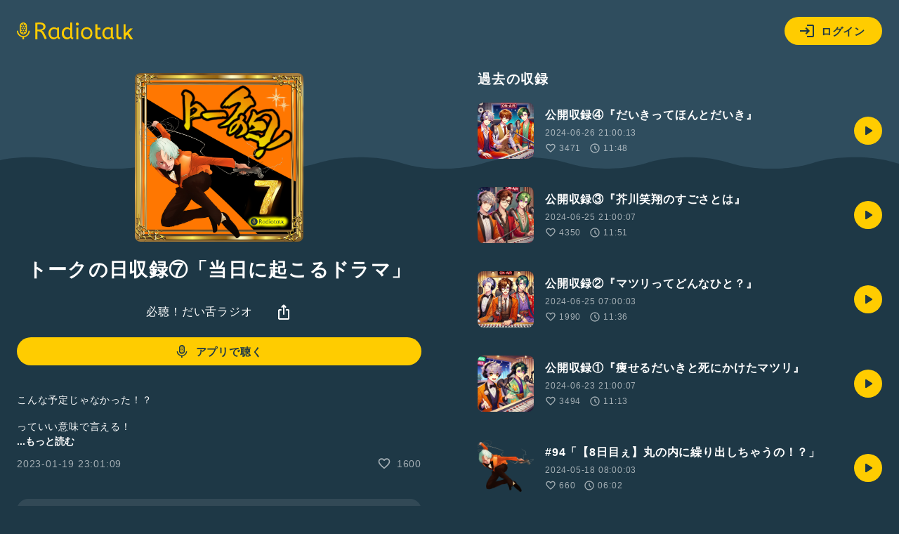

--- FILE ---
content_type: text/html; charset=UTF-8
request_url: https://radiotalk.jp/api/talks/938219
body_size: 1458
content:
{"id":938219,"title":"\u30c8\u30fc\u30af\u306e\u65e5\u53ce\u9332\u2466\u300c\u5f53\u65e5\u306b\u8d77\u3053\u308b\u30c9\u30e9\u30de\u300d","description":"\u3053\u3093\u306a\u4e88\u5b9a\u3058\u3083\u306a\u304b\u3063\u305f\uff01\uff1f\n\n\u3063\u3066\u3044\u3044\u610f\u5473\u3067\u8a00\u3048\u308b\uff01\n\u601d\u3044\u304c\u3051\u306a\u3044\u9762\u767d\u3044\u5c55\u958b\u3084\u3001\n\u4f01\u753b\u304c\u751f\u307e\u308c\u3066\u3044\u304f\u3002\n\n\u97f3\u58f0\u914d\u4fe1\u3063\u3066\u3081\u3061\u3083\u304f\u3061\u3083\u697d\u3057\u3044\uff01\uff01\uff01\uff01\n\n\u3010\u304a\u9858\u3044\uff01\ud83d\udce3\u3011\n1\/19\u5f53\u65e5\u304a\u8074\u304d\u3044\u305f\u3060\u3044\u3066\u3044\u308b\u3042\u306a\u305f\uff01\n\u53ce\u9332\u30ae\u30d5\u30c8\u304b\u3089\u306e\u5fdc\u63f4\u30bf\u30a4\u30df\u30f3\u30b0\u306f\u3053\u3053\u304c\u30e9\u30b9\u30c8\u3067\u3059\uff01\n\u662f\u975e\u304a\u529b\u6dfb\u3048\u3088\u308d\u3057\u304f\u304a\u9858\u3044\u3057\u307e\u3059\uff01","descriptionHtml":"\u3053\u3093\u306a\u4e88\u5b9a\u3058\u3083\u306a\u304b\u3063\u305f\uff01\uff1f<br \/>\n<br \/>\n\u3063\u3066\u3044\u3044\u610f\u5473\u3067\u8a00\u3048\u308b\uff01<br \/>\n\u601d\u3044\u304c\u3051\u306a\u3044\u9762\u767d\u3044\u5c55\u958b\u3084\u3001<br \/>\n\u4f01\u753b\u304c\u751f\u307e\u308c\u3066\u3044\u304f\u3002<br \/>\n<br \/>\n\u97f3\u58f0\u914d\u4fe1\u3063\u3066\u3081\u3061\u3083\u304f\u3061\u3083\u697d\u3057\u3044\uff01\uff01\uff01\uff01<br \/>\n<br \/>\n\u3010\u304a\u9858\u3044\uff01\ud83d\udce3\u3011<br \/>\n1\/19\u5f53\u65e5\u304a\u8074\u304d\u3044\u305f\u3060\u3044\u3066\u3044\u308b\u3042\u306a\u305f\uff01<br \/>\n\u53ce\u9332\u30ae\u30d5\u30c8\u304b\u3089\u306e\u5fdc\u63f4\u30bf\u30a4\u30df\u30f3\u30b0\u306f\u3053\u3053\u304c\u30e9\u30b9\u30c8\u3067\u3059\uff01<br \/>\n\u662f\u975e\u304a\u529b\u6dfb\u3048\u3088\u308d\u3057\u304f\u304a\u9858\u3044\u3057\u307e\u3059\uff01","imageUrl":"https:\/\/storage.radiotalk.jp\/u365727\/image\/talks\/20230119155738_cce0.jpg","audioFileUrl":"","audioPlaytimeSeconds":540,"createdAt":"2023-01-19 23:01:09","programId":66482,"programTitle":"\u5fc5\u8074\uff01\u3060\u3044\u820c\u30e9\u30b8\u30aa","isOfficialProgram":false,"userId":365727,"userName":"","tags":[],"tagDetails":[],"totalPlayTimes":0,"totalReactions":1600}